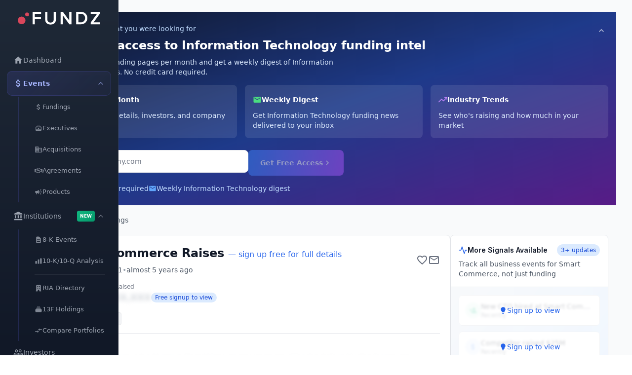

--- FILE ---
content_type: text/html; charset=utf-8
request_url: https://app.fundz.net/fundings/smart-commerce-funding-round-01d033
body_size: 8408
content:
<!DOCTYPE html><html lang="en"><head><style data-emotion-css=""></style><link rel="shortcut icon" href="/favicon.ico"/><script type="text/javascript" id="hs-script-loader" async="" defer="" src="//js.hs-scripts.com/14121.js"></script><script>
                !function(key) {
                  if (window.reb2b) return;
                  window.reb2b = {loaded: true};
                  var s = document.createElement("script");
                  s.async = true;
                  s.src = "https://ddwl4m2hdecbv.cloudfront.net/b/" + key + "/" + key + ".js.gz";
                  document.getElementsByTagName("script")[0].parentNode.insertBefore(s, document.getElementsByTagName("script")[0]);
                }("Q6J2RH2J9X6D");
              </script><meta charSet="utf-8"/><meta name="viewport" content="width=device-width"/><meta name="next-head-count" content="2"/><link rel="preload" href="/_next/static/css/adb2845f75811c4dac23.css" as="style"/><link rel="stylesheet" href="/_next/static/css/adb2845f75811c4dac23.css" data-n-g=""/><noscript data-n-css=""></noscript><script defer="" nomodule="" src="/_next/static/chunks/polyfills-6e054d56079d4b93ebe8.js"></script><script src="/_next/static/chunks/webpack-5063bc7c1bcdae1b5fe2.js" defer=""></script><script src="/_next/static/chunks/framework-e12e56e0b8a76d261551.js" defer=""></script><script src="/_next/static/chunks/main-22b1bb956f865053f3de.js" defer=""></script><script src="/_next/static/chunks/pages/_app-14bf84c05595fde3e410.js" defer=""></script><script src="/_next/static/chunks/5d416436-f04bbd6e443424371431.js" defer=""></script><script src="/_next/static/chunks/41155975-f4453512552955908f9d.js" defer=""></script><script src="/_next/static/chunks/b55cbb4c-4c30f3f76a182192fc1a.js" defer=""></script><script src="/_next/static/chunks/cb355538-63c8124c1fb738a9df8f.js" defer=""></script><script src="/_next/static/chunks/2e3a845b-3167d0c6a0f6440183dc.js" defer=""></script><script src="/_next/static/chunks/4577d2ec-a39a80f4b3b9ecfa32e7.js" defer=""></script><script src="/_next/static/chunks/ebc70433-cdc14838eede9cdb09b5.js" defer=""></script><script src="/_next/static/chunks/7636-b0b3d4f58e2b47b91fb5.js" defer=""></script><script src="/_next/static/chunks/9546-1a2d7f01e8d5ab644a8d.js" defer=""></script><script src="/_next/static/chunks/4356-0e08c5f3e3a0c2ac74ba.js" defer=""></script><script src="/_next/static/chunks/9852-21e37c29f5aa0f2bb841.js" defer=""></script><script src="/_next/static/chunks/3996-1fb6b740724380903038.js" defer=""></script><script src="/_next/static/chunks/2484-cd4f092b375e16697e6b.js" defer=""></script><script src="/_next/static/chunks/6887-237f9e368d9447d1e33e.js" defer=""></script><script src="/_next/static/chunks/3832-0efd6fd4e94375ceb9a1.js" defer=""></script><script src="/_next/static/chunks/7969-2b742c1d068e0a5ff8a2.js" defer=""></script><script src="/_next/static/chunks/9827-2fb698798c338a4cee94.js" defer=""></script><script src="/_next/static/chunks/3049-30417ed81fde9eb8899b.js" defer=""></script><script src="/_next/static/chunks/4586-77f4f29fbc01d988885d.js" defer=""></script><script src="/_next/static/chunks/4783-63ea43bfec4a74e43cc4.js" defer=""></script><script src="/_next/static/chunks/pages/fundings/%5Bid%5D-c765b7f173f830789b00.js" defer=""></script><script src="/_next/static/W81nIN51UX9A9tBPnGZ3t/_buildManifest.js" defer=""></script><script src="/_next/static/W81nIN51UX9A9tBPnGZ3t/_ssgManifest.js" defer=""></script></head><body><style data-emotion="css-global 10nteoc">*,::before,::after{box-sizing:border-box;border-width:0;border-style:solid;--tw-border-opacity:1;border-color:rgba(229, 231, 235, var(--tw-border-opacity));--tw-translate-x:0;--tw-translate-y:0;--tw-rotate:0;--tw-skew-x:0;--tw-skew-y:0;--tw-scale-x:1;--tw-scale-y:1;--tw-transform:translateX(var(--tw-translate-x)) translateY(var(--tw-translate-y)) rotate(var(--tw-rotate)) skewX(var(--tw-skew-x)) skewY(var(--tw-skew-y)) scaleX(var(--tw-scale-x)) scaleY(var(--tw-scale-y));--tw-ring-inset:var(--tw-empty,/*!*/ /*!*/);--tw-ring-offset-width:0px;--tw-ring-offset-color:#fff;--tw-ring-color:rgba(59, 130, 246, 0.5);--tw-ring-offset-shadow:0 0 #0000;--tw-ring-shadow:0 0 #0000;--tw-shadow:0 0 #0000;--tw-blur:var(--tw-empty,/*!*/ /*!*/);--tw-brightness:var(--tw-empty,/*!*/ /*!*/);--tw-contrast:var(--tw-empty,/*!*/ /*!*/);--tw-grayscale:var(--tw-empty,/*!*/ /*!*/);--tw-hue-rotate:var(--tw-empty,/*!*/ /*!*/);--tw-invert:var(--tw-empty,/*!*/ /*!*/);--tw-saturate:var(--tw-empty,/*!*/ /*!*/);--tw-sepia:var(--tw-empty,/*!*/ /*!*/);--tw-drop-shadow:var(--tw-empty,/*!*/ /*!*/);--tw-filter:var(--tw-blur) var(--tw-brightness) var(--tw-contrast) var(--tw-grayscale) var(--tw-hue-rotate) var(--tw-invert) var(--tw-saturate) var(--tw-sepia) var(--tw-drop-shadow);--tw-backdrop-blur:var(--tw-empty,/*!*/ /*!*/);--tw-backdrop-brightness:var(--tw-empty,/*!*/ /*!*/);--tw-backdrop-contrast:var(--tw-empty,/*!*/ /*!*/);--tw-backdrop-grayscale:var(--tw-empty,/*!*/ /*!*/);--tw-backdrop-hue-rotate:var(--tw-empty,/*!*/ /*!*/);--tw-backdrop-invert:var(--tw-empty,/*!*/ /*!*/);--tw-backdrop-opacity:var(--tw-empty,/*!*/ /*!*/);--tw-backdrop-saturate:var(--tw-empty,/*!*/ /*!*/);--tw-backdrop-sepia:var(--tw-empty,/*!*/ /*!*/);--tw-backdrop-filter:var(--tw-backdrop-blur) var(--tw-backdrop-brightness) var(--tw-backdrop-contrast) var(--tw-backdrop-grayscale) var(--tw-backdrop-hue-rotate) var(--tw-backdrop-invert) var(--tw-backdrop-opacity) var(--tw-backdrop-saturate) var(--tw-backdrop-sepia);}html{line-height:1.5;-webkit-text-size-adjust:100%;-moz-tab-size:4;tab-size:4;font-family:ui-sans-serif,system-ui,-apple-system,BlinkMacSystemFont,"Segoe UI",Roboto,"Helvetica Neue",Arial,"Noto Sans",sans-serif,"Apple Color Emoji","Segoe UI Emoji","Segoe UI Symbol","Noto Color Emoji";}body{margin:0;font-family:inherit;line-height:inherit;}hr{height:0;color:inherit;border-top-width:1px;}abbr[title]{-webkit-text-decoration:underline dotted;text-decoration:underline dotted;}b,strong{font-weight:bolder;}code,kbd,samp,pre{font-family:ui-monospace,SFMono-Regular,Consolas,'Liberation Mono',Menlo,monospace;font-size:1em;}small{font-size:80%;}sub,sup{font-size:75%;line-height:0;position:relative;vertical-align:baseline;}sub{bottom:-0.25em;}sup{top:-0.5em;}table{text-indent:0;border-color:inherit;border-collapse:collapse;}button,input,optgroup,select,textarea{font-family:inherit;font-size:100%;line-height:inherit;margin:0;padding:0;color:inherit;}button,select{text-transform:none;}button,[type='button'],[type='reset'],[type='submit']{-webkit-appearance:button;}::-moz-focus-inner{border-style:none;padding:0;}:-moz-focusring{outline:1px dotted ButtonText;}:-moz-ui-invalid{box-shadow:none;}legend{padding:0;}progress{vertical-align:baseline;}::-webkit-inner-spin-button,::-webkit-outer-spin-button{height:auto;}[type='search']{-webkit-appearance:textfield;outline-offset:-2px;}::-webkit-search-decoration{-webkit-appearance:none;}::-webkit-file-upload-button{-webkit-appearance:button;font:inherit;}summary{display:-webkit-box;display:-webkit-list-item;display:-ms-list-itembox;display:list-item;}blockquote,dl,dd,h1,h2,h3,h4,h5,h6,hr,figure,p,pre{margin:0;}button{background-color:transparent;background-image:none;}fieldset{margin:0;padding:0;}ol,ul{list-style:none;margin:0;padding:0;}img{border-style:solid;}textarea{resize:vertical;}input::-webkit-input-placeholder{color:#9ca3af;}input::-moz-placeholder{color:#9ca3af;}input:-ms-input-placeholder{color:#9ca3af;}textarea::-webkit-input-placeholder{color:#9ca3af;}textarea::-moz-placeholder{color:#9ca3af;}textarea:-ms-input-placeholder{color:#9ca3af;}input::placeholder,textarea::placeholder{color:#9ca3af;}button,[role="button"]{cursor:pointer;}h1,h2,h3,h4,h5,h6{font-size:inherit;font-weight:inherit;}a{color:inherit;-webkit-text-decoration:inherit;text-decoration:inherit;}pre,code,kbd,samp{font-family:ui-monospace,SFMono-Regular,Menlo,Monaco,Consolas,"Liberation Mono","Courier New",monospace;}img,svg,video,canvas,audio,iframe,embed,object{display:block;vertical-align:middle;}img,video{max-width:100%;height:auto;}[hidden]{display:none;}@-webkit-keyframes spin{to{-webkit-transform:rotate(360deg);-moz-transform:rotate(360deg);-ms-transform:rotate(360deg);transform:rotate(360deg);}}@keyframes spin{to{-webkit-transform:rotate(360deg);-moz-transform:rotate(360deg);-ms-transform:rotate(360deg);transform:rotate(360deg);}}@-webkit-keyframes ping{75%,100%{-webkit-transform:scale(2);-moz-transform:scale(2);-ms-transform:scale(2);transform:scale(2);opacity:0;}}@keyframes ping{75%,100%{-webkit-transform:scale(2);-moz-transform:scale(2);-ms-transform:scale(2);transform:scale(2);opacity:0;}}@-webkit-keyframes pulse{50%{opacity:.5;}}@keyframes pulse{50%{opacity:.5;}}@-webkit-keyframes bounce{0%,100%{-webkit-transform:translateY(-25%);-moz-transform:translateY(-25%);-ms-transform:translateY(-25%);transform:translateY(-25%);-webkit-animation-timing-function:cubic-bezier(0.8,0,1,1);animation-timing-function:cubic-bezier(0.8,0,1,1);}50%{-webkit-transform:none;-moz-transform:none;-ms-transform:none;transform:none;-webkit-animation-timing-function:cubic-bezier(0,0,0.2,1);animation-timing-function:cubic-bezier(0,0,0.2,1);}}@keyframes bounce{0%,100%{-webkit-transform:translateY(-25%);-moz-transform:translateY(-25%);-ms-transform:translateY(-25%);transform:translateY(-25%);-webkit-animation-timing-function:cubic-bezier(0.8,0,1,1);animation-timing-function:cubic-bezier(0.8,0,1,1);}50%{-webkit-transform:none;-moz-transform:none;-ms-transform:none;transform:none;-webkit-animation-timing-function:cubic-bezier(0,0,0.2,1);animation-timing-function:cubic-bezier(0,0,0.2,1);}}@-webkit-keyframes bar-horizontal{0%{-webkit-transform:scaleX(0);-moz-transform:scaleX(0);-ms-transform:scaleX(0);transform:scaleX(0);opacity:0;}100%{-webkit-transform:scaleX(1);-moz-transform:scaleX(1);-ms-transform:scaleX(1);transform:scaleX(1);opacity:1;}}@keyframes bar-horizontal{0%{-webkit-transform:scaleX(0);-moz-transform:scaleX(0);-ms-transform:scaleX(0);transform:scaleX(0);opacity:0;}100%{-webkit-transform:scaleX(1);-moz-transform:scaleX(1);-ms-transform:scaleX(1);transform:scaleX(1);opacity:1;}}@-webkit-keyframes fadeIn{0%{opacity:0;-webkit-transform:translateY(-5px);-moz-transform:translateY(-5px);-ms-transform:translateY(-5px);transform:translateY(-5px);}100%{opacity:1;-webkit-transform:translateY(0);-moz-transform:translateY(0);-ms-transform:translateY(0);transform:translateY(0);}}@keyframes fadeIn{0%{opacity:0;-webkit-transform:translateY(-5px);-moz-transform:translateY(-5px);-ms-transform:translateY(-5px);transform:translateY(-5px);}100%{opacity:1;-webkit-transform:translateY(0);-moz-transform:translateY(0);-ms-transform:translateY(0);transform:translateY(0);}}@-webkit-keyframes fadeInOnce{0%{opacity:0;-webkit-transform:scale(0.95);-moz-transform:scale(0.95);-ms-transform:scale(0.95);transform:scale(0.95);}60%{opacity:1;-webkit-transform:scale(1.05);-moz-transform:scale(1.05);-ms-transform:scale(1.05);transform:scale(1.05);}100%{opacity:1;-webkit-transform:scale(1);-moz-transform:scale(1);-ms-transform:scale(1);transform:scale(1);}}@keyframes fadeInOnce{0%{opacity:0;-webkit-transform:scale(0.95);-moz-transform:scale(0.95);-ms-transform:scale(0.95);transform:scale(0.95);}60%{opacity:1;-webkit-transform:scale(1.05);-moz-transform:scale(1.05);-ms-transform:scale(1.05);transform:scale(1.05);}100%{opacity:1;-webkit-transform:scale(1);-moz-transform:scale(1);-ms-transform:scale(1);transform:scale(1);}}@-webkit-keyframes slideIn{0%{opacity:0;-webkit-transform:translateY(20px);-moz-transform:translateY(20px);-ms-transform:translateY(20px);transform:translateY(20px);}100%{opacity:1;-webkit-transform:translateY(0);-moz-transform:translateY(0);-ms-transform:translateY(0);transform:translateY(0);}}@keyframes slideIn{0%{opacity:0;-webkit-transform:translateY(20px);-moz-transform:translateY(20px);-ms-transform:translateY(20px);transform:translateY(20px);}100%{opacity:1;-webkit-transform:translateY(0);-moz-transform:translateY(0);-ms-transform:translateY(0);transform:translateY(0);}}@-webkit-keyframes slideUp{0%{opacity:0;-webkit-transform:translateY(100%);-moz-transform:translateY(100%);-ms-transform:translateY(100%);transform:translateY(100%);}100%{opacity:1;-webkit-transform:translateY(0);-moz-transform:translateY(0);-ms-transform:translateY(0);transform:translateY(0);}}@keyframes slideUp{0%{opacity:0;-webkit-transform:translateY(100%);-moz-transform:translateY(100%);-ms-transform:translateY(100%);transform:translateY(100%);}100%{opacity:1;-webkit-transform:translateY(0);-moz-transform:translateY(0);-ms-transform:translateY(0);transform:translateY(0);}}</style><div id="__next"><style data-emotion="css wzberb">.css-wzberb{--tw-text-opacity:1;color:rgba(21, 39, 52, var(--tw-text-opacity));font-size:0.875rem;line-height:1.25rem;line-height:2;}</style><div class="css-wzberb"><style data-emotion="css 1eo4hq5">.css-1eo4hq5{display:-webkit-box;display:-webkit-flex;display:-ms-flexbox;display:flex;min-height:100vh;--tw-bg-opacity:1;background-color:rgba(249, 250, 251, var(--tw-bg-opacity));}</style><div class="css-1eo4hq5"><div style="height:100vh;background:linear-gradient(180deg, #1f2937 0%, #111827 100%);border-right:1px solid rgba(255, 255, 255, 0.08);display:flex;flex-direction:column;padding:16px 14px;position:fixed;left:0;top:0;z-index:46;overflow-y:auto;overflow-x:hidden;box-shadow:none;width:240px;transform:none"><div style="display:flex;align-items:center;justify-content:center;padding:8px 12px;margin-bottom:20px;cursor:pointer;border-radius:10px"><img src="https://fundz-pdf-reports.s3.us-east-1.amazonaws.com/assets/logo-white.svg" alt="Fundz" style="height:26px;width:auto"/></div><div style="height:1px;background:rgba(255, 255, 255, 0.08);margin:12px 8px"></div><button style="display:flex;align-items:center;gap:12px;width:100%;padding:10px 12px;border-radius:10px;background:transparent;color:#9ca3af;cursor:pointer;border:1px solid transparent;transition:all 0.15s ease;margin-bottom:2px;justify-content:flex-start;min-height:40px;position:relative"><svg stroke="currentColor" fill="currentColor" stroke-width="0" viewBox="0 0 24 24" style="flex-shrink:0" height="20" width="20" xmlns="http://www.w3.org/2000/svg"><path fill="none" d="M0 0h24v24H0z"></path><path d="M10 20v-6h4v6h5v-8h3L12 3 2 12h3v8z"></path></svg><span style="font-size:14px;font-weight:500;white-space:nowrap;overflow:hidden;text-overflow:ellipsis">Dashboard</span></button><div style="margin-bottom:2px"><button style="display:flex;align-items:center;gap:12px;width:100%;padding:10px 12px;border-radius:10px;background:linear-gradient(135deg, rgba(99, 102, 241, 0.15) 0%, rgba(99, 102, 241, 0.05) 100%);color:#a5b4fc;cursor:pointer;border:1px solid rgba(99, 102, 241, 0.2);transition:all 0.15s ease;justify-content:flex-start;min-height:40px"><svg stroke="currentColor" fill="currentColor" stroke-width="0" viewBox="0 0 24 24" style="flex-shrink:0" height="20" width="20" xmlns="http://www.w3.org/2000/svg"><path fill="none" d="M0 0h24v24H0z"></path><path d="M11.8 10.9c-2.27-.59-3-1.2-3-2.15 0-1.09 1.01-1.85 2.7-1.85 1.78 0 2.44.85 2.5 2.1h2.21c-.07-1.72-1.12-3.3-3.21-3.81V3h-3v2.16c-1.94.42-3.5 1.68-3.5 3.61 0 2.31 1.91 3.46 4.7 4.13 2.5.6 3 1.48 3 2.41 0 .69-.49 1.79-2.7 1.79-2.06 0-2.87-.92-2.98-2.1h-2.2c.12 2.19 1.76 3.42 3.68 3.83V21h3v-2.15c1.95-.37 3.5-1.5 3.5-3.55 0-2.84-2.43-3.81-4.7-4.4z"></path></svg><span style="font-size:14px;font-weight:600;white-space:nowrap;flex:1;text-align:left">Events</span><div><svg stroke="currentColor" fill="none" stroke-width="2" viewBox="0 0 24 24" stroke-linecap="round" stroke-linejoin="round" style="opacity:0.7" height="16" width="16" xmlns="http://www.w3.org/2000/svg"><polyline points="6 9 12 15 18 9"></polyline></svg></div></button><div style="overflow:hidden;height:auto;opacity:1"><div style="padding-left:20px;margin-top:2px;border-left:2px solid rgba(99, 102, 241, 0.2);margin-left:22px"><button style="display:flex;align-items:center;gap:10px;width:100%;padding:8px 12px;border-radius:8px;background:transparent;color:#9ca3af;cursor:pointer;border:none;transition:all 0.15s ease;margin-bottom:1px;justify-content:flex-start;min-height:34px"><svg stroke="currentColor" fill="currentColor" stroke-width="0" viewBox="0 0 24 24" style="flex-shrink:0;opacity:0.8" height="16" width="16" xmlns="http://www.w3.org/2000/svg"><path fill="none" d="M0 0h24v24H0z"></path><path d="M11.8 10.9c-2.27-.59-3-1.2-3-2.15 0-1.09 1.01-1.85 2.7-1.85 1.78 0 2.44.85 2.5 2.1h2.21c-.07-1.72-1.12-3.3-3.21-3.81V3h-3v2.16c-1.94.42-3.5 1.68-3.5 3.61 0 2.31 1.91 3.46 4.7 4.13 2.5.6 3 1.48 3 2.41 0 .69-.49 1.79-2.7 1.79-2.06 0-2.87-.92-2.98-2.1h-2.2c.12 2.19 1.76 3.42 3.68 3.83V21h3v-2.15c1.95-.37 3.5-1.5 3.5-3.55 0-2.84-2.43-3.81-4.7-4.4z"></path></svg><span style="font-size:13px;font-weight:400;white-space:nowrap">Fundings</span></button><button style="display:flex;align-items:center;gap:10px;width:100%;padding:8px 12px;border-radius:8px;background:transparent;color:#9ca3af;cursor:pointer;border:none;transition:all 0.15s ease;margin-bottom:1px;justify-content:flex-start;min-height:34px"><svg stroke="currentColor" fill="currentColor" stroke-width="0" version="1.2" baseProfile="tiny" viewBox="0 0 24 24" style="flex-shrink:0;opacity:0.8" height="16" width="16" xmlns="http://www.w3.org/2000/svg"><g><path d="M18 7c0-1.654-1.346-3-3-3h-6c-1.654 0-3 1.346-3 3-1.654 0-3 1.346-3 3v7c0 1.654 1.346 3 3 3h12c1.654 0 3-1.346 3-3v-7c0-1.654-1.346-3-3-3zm-9-1h6c.551 0 1 .449 1 1h-8c0-.551.449-1 1-1zm10 11c0 .551-.449 1-1 1h-12c-.551 0-1-.449-1-1v-1h14v1zm-14-2v-5c0-.551.449-1 1-1h12c.551 0 1 .449 1 1v5h-14zM13 12h-2c-.55 0-1 .45-1 1s.45 1 1 1h2c.55 0 1-.45 1-1s-.45-1-1-1z"></path></g></svg><span style="font-size:13px;font-weight:400;white-space:nowrap">Executives</span></button><button style="display:flex;align-items:center;gap:10px;width:100%;padding:8px 12px;border-radius:8px;background:transparent;color:#9ca3af;cursor:pointer;border:none;transition:all 0.15s ease;margin-bottom:1px;justify-content:flex-start;min-height:34px"><svg stroke="currentColor" fill="currentColor" stroke-width="0" viewBox="0 0 24 24" style="flex-shrink:0;opacity:0.8" height="16" width="16" xmlns="http://www.w3.org/2000/svg"><path fill="none" d="M0 0h24v24H0z"></path><path d="M12 7V3H2v18h20V7H12zM6 19H4v-2h2v2zm0-4H4v-2h2v2zm0-4H4V9h2v2zm0-4H4V5h2v2zm4 12H8v-2h2v2zm0-4H8v-2h2v2zm0-4H8V9h2v2zm0-4H8V5h2v2zm10 12h-8v-2h2v-2h-2v-2h2v-2h-2V9h8v10zm-2-8h-2v2h2v-2zm0 4h-2v2h2v-2z"></path></svg><span style="font-size:13px;font-weight:400;white-space:nowrap">Acquisitions</span></button><button style="display:flex;align-items:center;gap:10px;width:100%;padding:8px 12px;border-radius:8px;background:transparent;color:#9ca3af;cursor:pointer;border:none;transition:all 0.15s ease;margin-bottom:1px;justify-content:flex-start;min-height:34px"><svg stroke="currentColor" fill="currentColor" stroke-width="0" viewBox="0 0 640 512" style="flex-shrink:0;opacity:0.8" height="16" width="16" xmlns="http://www.w3.org/2000/svg"><path d="M272.2 64.6l-51.1 51.1c-15.3 4.2-29.5 11.9-41.5 22.5L153 161.9C142.8 171 129.5 176 115.8 176L96 176l0 128c20.4 .6 39.8 8.9 54.3 23.4l35.6 35.6 7 7c0 0 0 0 0 0L219.9 397c6.2 6.2 16.4 6.2 22.6 0c1.7-1.7 3-3.7 3.7-5.8c2.8-7.7 9.3-13.5 17.3-15.3s16.4 .6 22.2 6.5L296.5 393c11.6 11.6 30.4 11.6 41.9 0c5.4-5.4 8.3-12.3 8.6-19.4c.4-8.8 5.6-16.6 13.6-20.4s17.3-3 24.4 2.1c9.4 6.7 22.5 5.8 30.9-2.6c9.4-9.4 9.4-24.6 0-33.9L340.1 243l-35.8 33c-27.3 25.2-69.2 25.6-97 .9c-31.7-28.2-32.4-77.4-1.6-106.5l70.1-66.2C303.2 78.4 339.4 64 377.1 64c36.1 0 71 13.3 97.9 37.2L505.1 128l38.9 0 40 0 40 0c8.8 0 16 7.2 16 16l0 208c0 17.7-14.3 32-32 32l-32 0c-11.8 0-22.2-6.4-27.7-16l-84.9 0c-3.4 6.7-7.9 13.1-13.5 18.7c-17.1 17.1-40.8 23.8-63 20.1c-3.6 7.3-8.5 14.1-14.6 20.2c-27.3 27.3-70 30-100.4 8.1c-25.1 20.8-62.5 19.5-86-4.1L159 404l-7-7-35.6-35.6c-5.5-5.5-12.7-8.7-20.4-9.3C96 369.7 81.6 384 64 384l-32 0c-17.7 0-32-14.3-32-32L0 144c0-8.8 7.2-16 16-16l40 0 40 0 19.8 0c2 0 3.9-.7 5.3-2l26.5-23.6C175.5 77.7 211.4 64 248.7 64L259 64c4.4 0 8.9 .2 13.2 .6zM544 320l0-144-48 0c-5.9 0-11.6-2.2-15.9-6.1l-36.9-32.8c-18.2-16.2-41.7-25.1-66.1-25.1c-25.4 0-49.8 9.7-68.3 27.1l-70.1 66.2c-10.3 9.8-10.1 26.3 .5 35.7c9.3 8.3 23.4 8.1 32.5-.3l71.9-66.4c9.7-9 24.9-8.4 33.9 1.4s8.4 24.9-1.4 33.9l-.8 .8 74.4 74.4c10 10 16.5 22.3 19.4 35.1l74.8 0zM64 336a16 16 0 1 0 -32 0 16 16 0 1 0 32 0zm528 16a16 16 0 1 0 0-32 16 16 0 1 0 0 32z"></path></svg><span style="font-size:13px;font-weight:400;white-space:nowrap">Agreements</span></button><button style="display:flex;align-items:center;gap:10px;width:100%;padding:8px 12px;border-radius:8px;background:transparent;color:#9ca3af;cursor:pointer;border:none;transition:all 0.15s ease;margin-bottom:1px;justify-content:flex-start;min-height:34px"><svg stroke="currentColor" fill="currentColor" stroke-width="0" viewBox="0 0 24 24" style="flex-shrink:0;opacity:0.8" height="16" width="16" xmlns="http://www.w3.org/2000/svg"><path fill="none" d="M0 0h24v24H0z"></path><path d="M18 11v2h4v-2h-4zm-2 6.61c.96.71 2.21 1.65 3.2 2.39.4-.53.8-1.07 1.2-1.6-.99-.74-2.24-1.68-3.2-2.4-.4.54-.8 1.08-1.2 1.61zM20.4 5.6c-.4-.53-.8-1.07-1.2-1.6-.99.74-2.24 1.68-3.2 2.4.4.53.8 1.07 1.2 1.6.96-.72 2.21-1.65 3.2-2.4zM4 9c-1.1 0-2 .9-2 2v2c0 1.1.9 2 2 2h1v4h2v-4h1l5 3V6L8 9H4zm11.5 3c0-1.33-.58-2.53-1.5-3.35v6.69c.92-.81 1.5-2.01 1.5-3.34z"></path></svg><span style="font-size:13px;font-weight:400;white-space:nowrap">Products</span></button></div></div></div><div style="margin-bottom:2px"><button style="display:flex;align-items:center;gap:12px;width:100%;padding:10px 12px;border-radius:10px;background:transparent;color:#9ca3af;cursor:pointer;border:1px solid transparent;transition:all 0.15s ease;justify-content:flex-start;min-height:40px"><svg stroke="currentColor" fill="currentColor" stroke-width="0" viewBox="0 0 24 24" style="flex-shrink:0" height="20" width="20" xmlns="http://www.w3.org/2000/svg"><path fill="none" d="M0 0h24v24H0z"></path><path d="M4 10h3v7H4zM10.5 10h3v7h-3zM2 19h20v3H2zM17 10h3v7h-3zM12 1 2 6v2h20V6z"></path></svg><span style="font-size:14px;font-weight:500;white-space:nowrap;flex:1;text-align:left">Institutions</span><span style="padding:2px 6px;background:linear-gradient(135deg, #10b981 0%, #059669 100%);color:#fff;font-size:9px;font-weight:700;border-radius:4px;text-transform:uppercase;margin-right:4px">New</span><div><svg stroke="currentColor" fill="none" stroke-width="2" viewBox="0 0 24 24" stroke-linecap="round" stroke-linejoin="round" style="opacity:0.7" height="16" width="16" xmlns="http://www.w3.org/2000/svg"><polyline points="6 9 12 15 18 9"></polyline></svg></div></button><div style="overflow:hidden;height:auto;opacity:1"><div style="padding-left:20px;margin-top:2px;border-left:2px solid rgba(99, 102, 241, 0.2);margin-left:22px"><button style="display:flex;align-items:center;gap:10px;width:100%;padding:8px 12px;border-radius:8px;background:transparent;color:#9ca3af;cursor:pointer;border:none;transition:all 0.15s ease;margin-bottom:1px;justify-content:flex-start;min-height:34px"><svg stroke="currentColor" fill="currentColor" stroke-width="0" viewBox="0 0 20 20" aria-hidden="true" style="flex-shrink:0;opacity:0.8" height="16" width="16" xmlns="http://www.w3.org/2000/svg"><path fill-rule="evenodd" d="M4 4a2 2 0 012-2h4.586A2 2 0 0112 2.586L15.414 6A2 2 0 0116 7.414V16a2 2 0 01-2 2H6a2 2 0 01-2-2V4zm2 6a1 1 0 011-1h6a1 1 0 110 2H7a1 1 0 01-1-1zm1 3a1 1 0 100 2h6a1 1 0 100-2H7z" clip-rule="evenodd"></path></svg><span style="font-size:13px;font-weight:400;white-space:nowrap">8-K Events</span></button><button style="display:flex;align-items:center;gap:10px;width:100%;padding:8px 12px;border-radius:8px;background:transparent;color:#9ca3af;cursor:pointer;border:none;transition:all 0.15s ease;margin-bottom:1px;justify-content:flex-start;min-height:34px"><svg stroke="currentColor" fill="currentColor" stroke-width="0" viewBox="0 0 20 20" aria-hidden="true" style="flex-shrink:0;opacity:0.8" height="16" width="16" xmlns="http://www.w3.org/2000/svg"><path d="M2 11a1 1 0 011-1h2a1 1 0 011 1v5a1 1 0 01-1 1H3a1 1 0 01-1-1v-5zM8 7a1 1 0 011-1h2a1 1 0 011 1v9a1 1 0 01-1 1H9a1 1 0 01-1-1V7zM14 4a1 1 0 011-1h2a1 1 0 011 1v12a1 1 0 01-1 1h-2a1 1 0 01-1-1V4z"></path></svg><span style="font-size:13px;font-weight:400;white-space:nowrap">10-K/10-Q Analysis</span></button><div style="height:1px;background:rgba(255, 255, 255, 0.08);margin:6px 12px"></div><button style="display:flex;align-items:center;gap:10px;width:100%;padding:8px 12px;border-radius:8px;background:transparent;color:#9ca3af;cursor:pointer;border:none;transition:all 0.15s ease;margin-bottom:1px;justify-content:flex-start;min-height:34px"><svg stroke="currentColor" fill="currentColor" stroke-width="0" viewBox="0 0 20 20" aria-hidden="true" style="flex-shrink:0;opacity:0.8" height="16" width="16" xmlns="http://www.w3.org/2000/svg"><path fill-rule="evenodd" d="M4 4a2 2 0 012-2h8a2 2 0 012 2v12a1 1 0 110 2h-3a1 1 0 01-1-1v-2a1 1 0 00-1-1H9a1 1 0 00-1 1v2a1 1 0 01-1 1H4a1 1 0 110-2V4zm3 1h2v2H7V5zm2 4H7v2h2V9zm2-4h2v2h-2V5zm2 4h-2v2h2V9z" clip-rule="evenodd"></path></svg><span style="font-size:13px;font-weight:400;white-space:nowrap">RIA Directory</span></button><button style="display:flex;align-items:center;gap:10px;width:100%;padding:8px 12px;border-radius:8px;background:transparent;color:#9ca3af;cursor:pointer;border:none;transition:all 0.15s ease;margin-bottom:1px;justify-content:flex-start;min-height:34px"><svg stroke="currentColor" fill="currentColor" stroke-width="0" viewBox="0 0 20 20" aria-hidden="true" style="flex-shrink:0;opacity:0.8" height="16" width="16" xmlns="http://www.w3.org/2000/svg"><path d="M7 3a1 1 0 000 2h6a1 1 0 100-2H7zM4 7a1 1 0 011-1h10a1 1 0 110 2H5a1 1 0 01-1-1zM2 11a2 2 0 012-2h12a2 2 0 012 2v4a2 2 0 01-2 2H4a2 2 0 01-2-2v-4z"></path></svg><span style="font-size:13px;font-weight:400;white-space:nowrap">13F Holdings</span></button><button style="display:flex;align-items:center;gap:10px;width:100%;padding:8px 12px;border-radius:8px;background:transparent;color:#9ca3af;cursor:pointer;border:none;transition:all 0.15s ease;margin-bottom:1px;justify-content:flex-start;min-height:34px"><svg stroke="currentColor" fill="currentColor" stroke-width="0" viewBox="0 0 24 24" style="flex-shrink:0;opacity:0.8" height="16" width="16" xmlns="http://www.w3.org/2000/svg"><path fill="none" d="M0 0h24v24H0z"></path><path d="M9.01 14H2v2h7.01v3L13 15l-3.99-4v3zm5.98-1v-3H22V8h-7.01V5L11 9l3.99 4z"></path></svg><span style="font-size:13px;font-weight:400;white-space:nowrap">Compare Portfolios</span></button></div></div></div><button style="display:flex;align-items:center;gap:12px;width:100%;padding:10px 12px;border-radius:10px;background:transparent;color:#9ca3af;cursor:pointer;border:1px solid transparent;transition:all 0.15s ease;margin-bottom:2px;justify-content:flex-start;min-height:40px;position:relative"><svg stroke="currentColor" fill="currentColor" stroke-width="0" viewBox="0 0 24 24" style="flex-shrink:0" height="20" width="20" xmlns="http://www.w3.org/2000/svg"><path fill="none" d="M0 0h24v24H0z"></path><path d="M16.5 13c-1.2 0-3.07.34-4.5 1-1.43-.67-3.3-1-4.5-1C5.33 13 1 14.08 1 16.25V19h22v-2.75c0-2.17-4.33-3.25-6.5-3.25zm-4 4.5h-10v-1.25c0-.54 2.56-1.75 5-1.75s5 1.21 5 1.75v1.25zm9 0H14v-1.25c0-.46-.2-.86-.52-1.22.88-.3 1.96-.53 3.02-.53 2.44 0 5 1.21 5 1.75v1.25zM7.5 12c1.93 0 3.5-1.57 3.5-3.5S9.43 5 7.5 5 4 6.57 4 8.5 5.57 12 7.5 12zm0-5.5c1.1 0 2 .9 2 2s-.9 2-2 2-2-.9-2-2 .9-2 2-2zm9 5.5c1.93 0 3.5-1.57 3.5-3.5S18.43 5 16.5 5 13 6.57 13 8.5s1.57 3.5 3.5 3.5zm0-5.5c1.1 0 2 .9 2 2s-.9 2-2 2-2-.9-2-2 .9-2 2-2z"></path></svg><span style="font-size:14px;font-weight:500;white-space:nowrap;overflow:hidden;text-overflow:ellipsis">Investors</span></button><div style="height:1px;background:rgba(255, 255, 255, 0.08);margin:12px 8px"></div><div style="padding:8px 12px 6px;font-size:10px;font-weight:600;text-transform:uppercase;letter-spacing:0.05em;color:rgba(156, 163, 175, 0.6)">My Companies</div><button style="display:flex;align-items:center;gap:12px;width:100%;padding:10px 12px;border-radius:10px;background:transparent;color:#9ca3af;cursor:pointer;border:1px solid transparent;transition:all 0.15s ease;margin-bottom:2px;justify-content:flex-start;min-height:40px;position:relative"><svg stroke="currentColor" fill="currentColor" stroke-width="0" viewBox="0 0 24 24" style="flex-shrink:0" height="20" width="20" xmlns="http://www.w3.org/2000/svg"><path fill="none" d="M0 0h24v24H0z"></path><path d="M12 4.5C7 4.5 2.73 7.61 1 12c1.73 4.39 6 7.5 11 7.5s9.27-3.11 11-7.5c-1.73-4.39-6-7.5-11-7.5zM12 17c-2.76 0-5-2.24-5-5s2.24-5 5-5 5 2.24 5 5-2.24 5-5 5zm0-8c-1.66 0-3 1.34-3 3s1.34 3 3 3 3-1.34 3-3-1.34-3-3-3z"></path></svg><span style="font-size:14px;font-weight:500;white-space:nowrap;overflow:hidden;text-overflow:ellipsis">Watchlist</span></button><button style="display:flex;align-items:center;gap:12px;width:100%;padding:10px 12px;border-radius:10px;background:transparent;color:#9ca3af;cursor:pointer;border:1px solid transparent;transition:all 0.15s ease;margin-bottom:2px;justify-content:flex-start;min-height:40px;position:relative"><svg stroke="currentColor" fill="none" stroke-width="2" viewBox="0 0 24 24" stroke-linecap="round" stroke-linejoin="round" style="flex-shrink:0" height="20" width="20" xmlns="http://www.w3.org/2000/svg"><path d="M19 21l-7-5-7 5V5a2 2 0 0 1 2-2h10a2 2 0 0 1 2 2z"></path></svg><span style="font-size:14px;font-weight:500;white-space:nowrap;overflow:hidden;text-overflow:ellipsis">Saved Events</span></button><div style="height:1px;background:rgba(255, 255, 255, 0.08);margin:12px 8px"></div><div style="padding:8px 12px 6px;font-size:10px;font-weight:600;text-transform:uppercase;letter-spacing:0.05em;color:rgba(156, 163, 175, 0.6)">Tools</div><button style="display:flex;align-items:center;gap:12px;width:100%;padding:10px 12px;border-radius:10px;background:transparent;color:#9ca3af;cursor:pointer;border:1px solid transparent;transition:all 0.15s ease;margin-bottom:2px;justify-content:flex-start;min-height:40px;position:relative"><svg stroke="currentColor" fill="currentColor" stroke-width="0" viewBox="0 0 24 24" style="flex-shrink:0" height="20" width="20" xmlns="http://www.w3.org/2000/svg"><path fill="none" d="M0 0h24v24H0z"></path><path d="M13 8.57a1.43 1.43 0 1 0 0 2.86 1.43 1.43 0 0 0 0-2.86z"></path><path d="M13 3C9.25 3 6.2 5.94 6.02 9.64L4.1 12.2a.5.5 0 0 0 .4.8H6v3c0 1.1.9 2 2 2h1v3h7v-4.68A6.999 6.999 0 0 0 13 3zm3 7c0 .13-.01.26-.02.39l.83.66c.08.06.1.16.05.25l-.8 1.39c-.05.09-.16.12-.24.09l-.99-.4c-.21.16-.43.29-.67.39L14 13.83c-.01.1-.1.17-.2.17h-1.6c-.1 0-.18-.07-.2-.17l-.15-1.06c-.25-.1-.47-.23-.68-.39l-.99.4c-.09.03-.2 0-.25-.09l-.8-1.39a.19.19 0 0 1 .05-.25l.84-.66c-.01-.13-.02-.26-.02-.39s.02-.27.04-.39l-.85-.66c-.08-.06-.1-.16-.05-.26l.8-1.38c.05-.09.15-.12.24-.09l1 .4c.2-.15.43-.29.67-.39L12 6.17c.02-.1.1-.17.2-.17h1.6c.1 0 .18.07.2.17l.15 1.06c.24.1.46.23.67.39l1-.4c.09-.03.2 0 .24.09l.8 1.38a.2.2 0 0 1-.05.26l-.85.66c.03.12.04.25.04.39z"></path></svg><span style="font-size:14px;font-weight:500;white-space:nowrap;overflow:hidden;text-overflow:ellipsis">FundzGPT™</span></button><button style="display:flex;align-items:center;gap:12px;width:100%;padding:10px 12px;border-radius:10px;background:transparent;color:#9ca3af;cursor:pointer;border:1px solid transparent;transition:all 0.15s ease;margin-bottom:2px;justify-content:flex-start;min-height:40px;position:relative"><svg stroke="currentColor" fill="none" stroke-width="2" viewBox="0 0 24 24" stroke-linecap="round" stroke-linejoin="round" style="flex-shrink:0" height="20" width="20" xmlns="http://www.w3.org/2000/svg"><polygon points="13 2 3 14 12 14 11 22 21 10 12 10 13 2"></polygon></svg><span style="font-size:14px;font-weight:500;white-space:nowrap;overflow:hidden;text-overflow:ellipsis">AutoPilot</span></button><button style="display:flex;align-items:center;gap:12px;width:100%;padding:10px 12px;border-radius:10px;background:transparent;color:#9ca3af;cursor:pointer;border:1px solid transparent;transition:all 0.15s ease;margin-bottom:2px;justify-content:flex-start;min-height:40px;position:relative"><svg stroke="currentColor" fill="none" stroke-width="2" viewBox="0 0 24 24" stroke-linecap="round" stroke-linejoin="round" style="flex-shrink:0" height="20" width="20" xmlns="http://www.w3.org/2000/svg"><line x1="18" y1="20" x2="18" y2="10"></line><line x1="12" y1="20" x2="12" y2="4"></line><line x1="6" y1="20" x2="6" y2="14"></line></svg><span style="font-size:14px;font-weight:500;white-space:nowrap;overflow:hidden;text-overflow:ellipsis">Trends</span></button><button style="display:flex;align-items:center;gap:12px;width:100%;padding:10px 12px;border-radius:10px;background:transparent;color:#9ca3af;cursor:pointer;border:1px solid transparent;transition:all 0.15s ease;margin-bottom:2px;justify-content:flex-start;min-height:40px;position:relative"><svg stroke="currentColor" fill="none" stroke-width="2" viewBox="0 0 24 24" stroke-linecap="round" stroke-linejoin="round" style="flex-shrink:0" height="20" width="20" xmlns="http://www.w3.org/2000/svg"><path d="M21 15v4a2 2 0 0 1-2 2H5a2 2 0 0 1-2-2v-4"></path><polyline points="7 10 12 15 17 10"></polyline><line x1="12" y1="15" x2="12" y2="3"></line></svg><span style="font-size:14px;font-weight:500;white-space:nowrap;overflow:hidden;text-overflow:ellipsis">Exports</span></button><div style="flex:1;min-height:24px"></div><div style="height:1px;background:rgba(255, 255, 255, 0.08);margin:12px 8px"></div><button style="display:flex;align-items:center;gap:12px;width:100%;padding:10px 12px;border-radius:10px;background:transparent;color:#9ca3af;cursor:pointer;border:1px solid transparent;transition:all 0.15s ease;margin-bottom:2px;justify-content:flex-start;min-height:40px;position:relative"><svg stroke="currentColor" fill="none" stroke-width="2" viewBox="0 0 24 24" stroke-linecap="round" stroke-linejoin="round" style="flex-shrink:0" height="20" width="20" xmlns="http://www.w3.org/2000/svg"><circle cx="12" cy="12" r="10"></circle><path d="M9.09 9a3 3 0 0 1 5.83 1c0 2-3 3-3 3"></path><line x1="12" y1="17" x2="12.01" y2="17"></line></svg><span style="font-size:14px;font-weight:500;white-space:nowrap;overflow:hidden;text-overflow:ellipsis">Knowledge</span></button><button style="display:flex;align-items:center;gap:12px;width:100%;padding:10px 12px;border-radius:10px;background:transparent;color:#9ca3af;cursor:pointer;border:1px solid transparent;transition:all 0.15s ease;margin-bottom:2px;justify-content:flex-start;min-height:40px;position:relative"><svg stroke="currentColor" fill="currentColor" stroke-width="0" viewBox="0 0 24 24" style="flex-shrink:0" height="20" width="20" xmlns="http://www.w3.org/2000/svg"><path fill="none" d="M0 0h24v24H0z"></path><path d="M12 5.9a2.1 2.1 0 1 1 0 4.2 2.1 2.1 0 0 1 0-4.2m0 9c2.97 0 6.1 1.46 6.1 2.1v1.1H5.9V17c0-.64 3.13-2.1 6.1-2.1M12 4C9.79 4 8 5.79 8 8s1.79 4 4 4 4-1.79 4-4-1.79-4-4-4zm0 9c-2.67 0-8 1.34-8 4v3h16v-3c0-2.66-5.33-4-8-4z"></path></svg><span style="font-size:14px;font-weight:500;white-space:nowrap;overflow:hidden;text-overflow:ellipsis">Login / Sign up</span></button></div><style data-emotion="css 1wivrec">.css-1wivrec{-webkit-flex:1 1 0%;-ms-flex:1 1 0%;flex:1 1 0%;display:-webkit-box;display:-webkit-flex;display:-ms-flexbox;display:flex;-webkit-flex-direction:column;-ms-flex-direction:column;flex-direction:column;min-height:100vh;transition-property:all;transition-timing-function:cubic-bezier(0.4, 0, 0.2, 1);transition-duration:200ms;margin-left:0px;}@media (min-width: 1024px){.css-1wivrec{margin-left:72px;}}</style><div style="margin-left:72px" class="css-1wivrec"><style data-emotion="css 1piirby">.css-1piirby{-webkit-flex:1 1 0%;-ms-flex:1 1 0%;flex:1 1 0%;width:100%;overflow-y:auto;overflow-x:hidden;padding-left:1rem;padding-right:1rem;padding-top:1.5rem;padding-bottom:1.5rem;position:relative;scrollbar-width:thin;scrollbar-color:#d1d5db #f3f4f6;}@media (min-width: 640px){.css-1piirby{padding-left:1.5rem;padding-right:1.5rem;}}@media (min-width: 1024px){.css-1piirby{padding-left:2rem;padding-right:2rem;}}.css-1piirby::-webkit-scrollbar{width:8px;height:8px;}.css-1piirby::-webkit-scrollbar-track{background:#f3f4f6;border-radius:4px;}.css-1piirby::-webkit-scrollbar-thumb{background:#d1d5db;border-radius:4px;}.css-1piirby::-webkit-scrollbar-thumb:hover{background:#9ca3af;}</style><main id="main" class="css-1piirby"><style data-emotion="css m5trbr">.css-m5trbr{max-width:80rem;margin-left:auto;margin-right:auto;}</style><div class="css-m5trbr"><style data-emotion="css xblayd">.css-xblayd{max-width:72rem;margin-left:auto;margin-right:auto;padding-left:1rem;padding-right:1rem;padding-top:2rem;padding-bottom:2rem;}</style><div class="css-xblayd"><style data-emotion="css 1pzb4em">.css-1pzb4em{-webkit-animation:pulse 2s cubic-bezier(0.4, 0, 0.6, 1) infinite;animation:pulse 2s cubic-bezier(0.4, 0, 0.6, 1) infinite;}</style><div class="css-1pzb4em"><style data-emotion="css 19y5mde">.css-19y5mde{display:-webkit-box;display:-webkit-flex;display:-ms-flexbox;display:flex;-webkit-align-items:center;-webkit-box-align:center;-ms-flex-align:center;align-items:center;margin-bottom:1.5rem;}</style><div class="css-19y5mde"><style data-emotion="css vgpg0m">.css-vgpg0m{--tw-bg-opacity:1;background-color:rgba(229, 231, 235, var(--tw-bg-opacity));height:2rem;width:2rem;border-radius:0.25rem;margin-right:1rem;}</style><div class="css-vgpg0m"></div><style data-emotion="css 1cht0yx">.css-1cht0yx{--tw-bg-opacity:1;background-color:rgba(229, 231, 235, var(--tw-bg-opacity));height:2rem;width:16rem;border-radius:0.25rem;}</style><div class="css-1cht0yx"></div></div><style data-emotion="css 14nx2qu">.css-14nx2qu{--tw-bg-opacity:1;background-color:rgba(229, 231, 235, var(--tw-bg-opacity));height:1rem;width:100%;border-radius:0.25rem;margin-bottom:0.5rem;}</style><div class="css-14nx2qu"></div><style data-emotion="css h6az7b">.css-h6az7b{--tw-bg-opacity:1;background-color:rgba(229, 231, 235, var(--tw-bg-opacity));height:1rem;width:75%;border-radius:0.25rem;margin-bottom:1.5rem;}</style><div class="css-h6az7b"></div><style data-emotion="css p3v4e1">.css-p3v4e1{display:grid;grid-template-columns:repeat(1, minmax(0, 1fr));gap:1rem;}@media (min-width: 768px){.css-p3v4e1{grid-template-columns:repeat(3, minmax(0, 1fr));}}</style><div class="css-p3v4e1"><style data-emotion="css 1b9vimt">.css-1b9vimt{--tw-bg-opacity:1;background-color:rgba(229, 231, 235, var(--tw-bg-opacity));height:8rem;border-radius:0.25rem;}</style><div class="css-1b9vimt"></div><div class="css-1b9vimt"></div><div class="css-1b9vimt"></div></div></div></div></div></main><style data-emotion="css 1iprafy">.css-1iprafy{position:fixed;bottom:0px;right:0px;padding:1rem;z-index:50;pointer-events:none;max-width:24rem;width:100%;}.css-1iprafy >:not([hidden])~:not([hidden]){--tw-space-y-reverse:0;margin-top:calc(1rem * calc(1 - var(--tw-space-y-reverse)));margin-bottom:calc(1rem * var(--tw-space-y-reverse));}.css-1iprafy>*{pointer-events:auto;}</style><div id="toast-container" class="css-1iprafy"></div></div></div></div></div><script id="__NEXT_DATA__" type="application/json">{"props":{"pageProps":{"dehydratedState":{"mutations":[],"queries":[]},"meta":{"title":"Not Found","description":"Unable to load this funding record."}},"__N_SSP":true},"page":"/fundings/[id]","query":{"id":"smart-commerce-funding-round-01d033"},"buildId":"W81nIN51UX9A9tBPnGZ3t","runtimeConfig":{},"isFallback":false,"gssp":true}</script></body></html>

--- FILE ---
content_type: image/svg+xml
request_url: https://fundz-pdf-reports.s3.us-east-1.amazonaws.com/assets/logo-white.svg
body_size: 1225
content:
<svg xmlns="http://www.w3.org/2000/svg" width="129" height="20" viewBox="0 0 129 20">
    <g fill="none" fill-rule="evenodd">
        <g fill-rule="nonzero">
            <g>
                <g>
                    <path fill="#FFF" d="M26.57 19.404h-3.403V0H36.46v2.996h-9.89V8.03h9.687v2.996H26.57v8.378zm24.626.349c-5.644 0-8.407-3.23-8.407-8V0h3.432v11.636c0 3.084 1.717 5.091 4.975 5.091 3.229 0 4.945-2.007 4.945-5.09V0h3.433v11.724c0 4.829-2.764 8.029-8.378 8.029zm32.596-.349h-3.287L70.381 5.556v13.848h-3.403V0h3.49l9.92 13.47V0h3.404v19.404zM98.41 0c6.051 0 10.153 4.015 10.153 9.716 0 5.702-4.102 9.688-10.153 9.688h-7.214V0h7.214zm0 2.996H94.6v13.411h3.81c4.219 0 6.662-3.025 6.662-6.69 0-3.753-2.327-6.72-6.662-6.72v-.001zm30.037 16.408H113.9V16.64l9.92-13.644h-9.92V0h14.342v2.764l-9.92 13.643h10.124l.001 2.997z" transform="translate(-36 -36) translate(0 -1) translate(36 37)"/>
                    <g fill="#D9465B" transform="translate(-36 -36) translate(0 -1) translate(36 37) translate(0 1.046)">
                        <circle cx="6" cy="12.294" r="6"/>
                        <circle cx="14.588" cy="3" r="3"/>
                    </g>
                </g>
            </g>
        </g>
    </g>
</svg>


--- FILE ---
content_type: application/javascript
request_url: https://app.fundz.net/_next/static/W81nIN51UX9A9tBPnGZ3t/_buildManifest.js
body_size: 6725
content:
self.__BUILD_MANIFEST=function(s,a,e,c,t,n,i,d,o,u,f,g,k,r,b,h,p,l,j,w,m,v,y,x,_,z,q,C,D,F,A,E,I,M,T,B,P,H,L,N,S,U,G,J,K,O,Q,R,V,W,X,Y,Z,$,ss,as,es,cs,ts){return{__rewrites:{beforeFiles:[],afterFiles:[{source:"/nls/:path*",destination:"/api/:path*"}],fallback:[]},"/":[n,Q,R,"static/chunks/pages/index-4741494e226bba1532d7.js"],"/AcquisitionsCard":["static/chunks/pages/AcquisitionsCard-c7e43667b52f5bdc6513.js"],"/ContractsCard":["static/chunks/pages/ContractsCard-8c9da8801c404b92efaf.js"],"/Dashboard112525":[a,e,c,o,p,s,f,g,P,H,N,S,V,"static/chunks/pages/Dashboard112525-dba3d09db364e4a75d8e.js"],"/Dashboard1127":[a,e,c,o,p,s,f,g,P,H,N,S,V,"static/chunks/pages/Dashboard1127-a1d700457a8c1e53b9b2.js"],"/EmailTemplate":[o,"static/chunks/pages/EmailTemplate-e658aabcec0b279808dc.js"],"/FundingsCard":["static/chunks/pages/FundingsCard-dddffeee9eadef31e56f.js"],"/HiringsCard":["static/chunks/pages/HiringsCard-16c6a3cce081b780ac7d.js"],"/PlansModal":[s,"static/chunks/pages/PlansModal-1088ad243b6b46a8460a.js"],"/_error":["static/chunks/pages/_error-68870e66280d8ff31fb1.js"],"/account":[a,e,c,o,k,p,L,"static/chunks/e4f01293-5d3987330f9b42cd2ddc.js","static/chunks/81b45372-721b800a7ae00db21276.js","static/chunks/ebaf4c27-5382581661b1fa6c49af.js",s,l,j,"static/chunks/1326-3cd28109bce1aca5aa08.js",t,u,y,"static/chunks/pages/account-047ac88249676d30806c.js"],"/account/access_key":[s,"static/chunks/pages/account/access_key-d77cec05865694b18e77.js"],"/account/apikey":[s,"static/chunks/4041-e803ebd6319c986de062.js","static/chunks/pages/account/apikey-0e42a3c2a26c22a5cbb7.js"],"/account/chrome-extension":[a,s,W,"static/chunks/pages/account/chrome-extension-4fb1b957459efe758574.js"],"/account/company":[a,s,_,"static/chunks/4979-939dfbd6eb0a45cfbdfc.js","static/chunks/pages/account/company-40a12998b1f661c80e03.js"],"/account/connectors":[o,"static/chunks/7718-2f767cb07cc5335bfd51.js","static/chunks/pages/account/connectors-6c45252e98363cee81e8.js"],"/account/email-notifications":[a,s,"static/chunks/7735-95aa9259fce7412227cb.js","static/chunks/pages/account/email-notifications-d81c24b0f63e921db86f.js"],"/account/indexold":[a,e,c,s,X,t,W,Y,"static/chunks/pages/account/indexold-7976b52ca76898f85bec.js"],"/account/name":[_,"static/chunks/pages/account/name-b2ebdeda6b9b0277c226.js"],"/account/password":[o,_,"static/chunks/pages/account/password-c2589e4c176fc8a351fb.js"],"/account/payment-history":[r,f,u,Z,"static/chunks/6048-af53b99aa7aac83436ea.js","static/chunks/pages/account/payment-history-07326830d667fd1e021d.js"],"/account/payment-method":[G,J,"static/chunks/pages/account/payment-method-a85dde4a750c9b8803ba.js"],"/account/rewards":["static/chunks/pages/account/rewards-e526d044436730b5c165.js"],"/account/subscription":[G,s,f,J,"static/chunks/6397-9c36b939294b71b5cf3e.js","static/chunks/pages/account/subscription-837b350619b9e194f5a0.js"],"/account/team-management":[f,_,"static/chunks/9860-d4dde93d3b31f414643d.js",u,"static/chunks/2557-a256def176f727d5ebeb.js","static/chunks/pages/account/team-management-5c85da6b4c44d8e65731.js"],"/acquisitions":[a,e,c,o,r,k,b,p,s,f,g,m,l,j,v,x,z,C,I,t,u,h,y,q,D,M,"static/chunks/pages/acquisitions-68b2b3f26244e4fc4857.js"],"/acquisitions/acqold":[a,e,c,o,r,k,b,p,s,f,g,m,l,j,v,x,z,C,I,t,u,h,y,q,D,M,U,"static/chunks/pages/acquisitions/acqold-501daa796800123a9854.js"],"/acquisitions/[id]":[a,e,c,o,r,k,b,s,f,g,w,v,F,A,t,u,h,E,T,B,"static/chunks/pages/acquisitions/[id]-72377a57ae8e3ee76b91.js"],"/affiliates":["static/chunks/pages/affiliates-fe4ddb7429ad2a41907f.js"],"/agreements":[a,e,c,o,r,k,b,p,s,f,g,m,l,j,w,v,x,z,C,I,t,u,h,q,D,M,"static/chunks/pages/agreements-b997338ca2777345aae6.js"],"/agreements/[id]":[a,e,c,o,r,k,b,s,f,g,w,v,F,A,t,u,h,E,T,B,"static/chunks/pages/agreements/[id]-caa19449688586d58d09.js"],"/analyst":[a,e,c,o,p,L,K,s,f,g,l,j,P,$,t,u,y,H,N,S,O,ss,as,"static/chunks/pages/analyst-c6a5cc0ec63ac538ca7b.js"],"/autopilot":[a,e,c,s,"static/chunks/9381-aac5a71be35403e1f4fe.js",t,"static/chunks/pages/autopilot-25bd9b967e0ab6e1c0a6.js"],"/autopilot/setup":[a,e,c,o,s,m,l,j,x,t,u,y,"static/chunks/pages/autopilot/setup-ce841f3c80631d703322.js"],"/careers":["static/chunks/pages/careers-9062dacf642909e3ed6d.js"],"/casestudies":[a,s,es,cs,"static/chunks/pages/casestudies-753273e70e6fe7d90ac6.js"],"/checkout":["static/chunks/pages/checkout-9f6876c3e61809494fc6.js"],"/companies/[id]":[a,e,c,o,r,k,b,s,g,v,t,h,T,B,"static/chunks/pages/companies/[id]-05ad2b9e884a489f482c.js"],"/company-template":["static/chunks/pages/company-template-7e6dc45da0d794aad272.js"],"/confirmation":["static/chunks/pages/confirmation-feb6bb70ec2822f59488.js"],"/crowdfundings":[a,e,c,o,r,k,b,p,s,f,g,m,l,j,w,x,z,C,"static/chunks/1026-97482472a3c3438fe119.js",t,u,h,y,q,D,"static/chunks/pages/crowdfundings-43b2e2c3a71e40f991a5.js"],"/crowdfundings/[id]":[a,e,c,o,r,k,b,p,s,f,g,w,F,A,"static/chunks/3715-1170313c3d96dd06cba7.js",t,u,h,E,U,"static/chunks/pages/crowdfundings/[id]-0bca4cfbed783e3860d0.js"],"/dashboard":[a,e,c,o,p,L,K,s,f,g,l,j,P,$,t,u,y,H,N,S,O,ss,as,"static/chunks/pages/dashboard-71a7c60c04e893a33d0a.js"],"/dashboard12325":[a,e,c,o,p,L,K,s,f,g,l,j,P,t,u,y,H,O,"static/chunks/pages/dashboard12325-3d4140b7756ed708f986.js"],"/enrichdata":[o,"static/chunks/5339-563f9a975c5db8257388.js","static/chunks/pages/enrichdata-bef7e778e94d785b5e58.js"],"/executives":[a,e,c,o,r,k,b,p,s,f,g,m,l,j,w,v,x,z,C,I,t,u,h,q,D,M,"static/chunks/pages/executives-9497c14aa7238fe623e3.js"],"/executives/[id]":[a,e,c,o,r,k,b,s,f,g,w,v,F,A,t,u,h,E,T,B,"static/chunks/pages/executives/[id]-c43cc8fd6ba870c99092.js"],"/exports":[a,e,c,o,k,s,f,z,"static/chunks/3241-29eaee44ad9e6522a92f.js",t,u,q,Z,"static/chunks/pages/exports-a1bba2b11f5570b6ba54.js"],"/family-offices":[a,e,c,o,r,k,b,p,s,f,g,m,l,j,x,z,C,"static/chunks/8576-1b30ccffbba0dc999bf8.js",t,u,h,y,q,D,"static/chunks/pages/family-offices-29a404c70e5896db16da.js"],"/family-offices/investments":[a,e,c,s,m,j,"static/chunks/7717-42c9c8022079e5e99e30.js","static/chunks/5772-4ed2b3cfbfa48d4e59a2.js","static/chunks/4412-0d5a88cd3320ab78c72c.js",t,u,"static/chunks/pages/family-offices/investments-aed9b0a067699af3e1d0.js"],"/family-offices/[id]":[a,e,c,o,r,b,"static/chunks/85d7bc83-914de437223e3ba391da.js",s,w,A,t,u,h,E,"static/chunks/pages/family-offices/[id]-8eeecf9729163803455b.js"],"/favorites":[a,e,c,s,f,w,"static/chunks/8596-f3b0b270322a14898d8b.js",t,u,"static/chunks/pages/favorites-28a39077adc4dce0048f.js"],"/fundings":[a,e,c,o,r,k,b,p,s,f,g,m,l,j,w,v,x,z,C,I,t,u,h,q,D,M,"static/chunks/pages/fundings-39440b2fda6970a18114.js"],"/fundings/[id]":[a,e,c,o,r,k,b,s,f,g,w,v,F,A,t,u,h,E,T,B,"static/chunks/pages/fundings/[id]-c765b7f173f830789b00.js"],"/fundz-data-licensing":[o,"static/chunks/5185-df1e1864774364cb871f.js","static/chunks/pages/fundz-data-licensing-a98e89bd56b3f4263e31.js"],"/fundzgpt":["static/chunks/pages/fundzgpt-86ae664a67bdf58def5a.js"],"/index1028":[n,Q,R,"static/chunks/pages/index1028-c9621b9336016ea1db66.js"],"/investors":[a,e,c,k,s,"static/chunks/498-8d7db5d5f422b4f3fd40.js",t,u,"static/chunks/pages/investors-e8a4215984d7ddc4792d.js"],"/investors/[id]":[a,e,c,r,k,s,"static/chunks/5594-94df8406fdd3b9d1422d.js",t,u,"static/chunks/pages/investors/[id]-a41f1d279656da6b74e3.js"],"/knowledge":[n,i,d,"static/chunks/pages/knowledge-596bff151d1a42394aec.js"],"/knowledge/account-and-setup":[n,i,d,"static/chunks/pages/knowledge/account-and-setup-60ac023cee6eecdb60b7.js"],"/knowledge/account-and-setup/account-creation":[n,i,d,"static/chunks/pages/knowledge/account-and-setup/account-creation-95b8771aba276a97e8b7.js"],"/knowledge/account-and-setup/manage-your-fundz-plan":[n,i,d,"static/chunks/pages/knowledge/account-and-setup/manage-your-fundz-plan-deb30c31606c5d2ed9e8.js"],"/knowledge/account-and-setup/password":[n,i,d,"static/chunks/pages/knowledge/account-and-setup/password-7e8a97b6e0ff4e487423.js"],"/knowledge/account-and-setup/payment-method":[n,i,d,"static/chunks/pages/knowledge/account-and-setup/payment-method-92cc657b2adfedf1c6a4.js"],"/knowledge/account-and-setup/quick-start-guide":[n,i,"static/chunks/7639-e52fc6e56febf4900bc5.js",d,"static/chunks/pages/knowledge/account-and-setup/quick-start-guide-633f6b3e4ad21341523a.js"],"/knowledge/api-references":[n,i,d,"static/chunks/pages/knowledge/api-references-4718ff9c2a070c998195.js"],"/knowledge/api-references/acquisitions":[n,i,d,"static/chunks/pages/knowledge/api-references/acquisitions-81bdb60b0967eac97b67.js"],"/knowledge/api-references/agreements":[n,i,d,"static/chunks/pages/knowledge/api-references/agreements-f76b978e9ec96e6a8bb2.js"],"/knowledge/api-references/crowdfundings":[n,i,d,"static/chunks/pages/knowledge/api-references/crowdfundings-9a283b89ba175c5aed48.js"],"/knowledge/api-references/executives":[n,i,d,"static/chunks/pages/knowledge/api-references/executives-b3a6cfc7386f02927e36.js"],"/knowledge/api-references/fundings":[n,i,d,"static/chunks/pages/knowledge/api-references/fundings-a6d62527ade11ec8f22c.js"],"/knowledge/api-references/models":[n,i,d,"static/chunks/pages/knowledge/api-references/models-0bf08fadef57f6d39302.js"],"/knowledge/api-references/products":[n,i,d,"static/chunks/pages/knowledge/api-references/products-7ef66546a3ad24359254.js"],"/knowledge/integrations":[n,i,d,"static/chunks/pages/knowledge/integrations-4895b652f97cf39e113f.js"],"/knowledge/integrations/chrome-extension":[n,i,d,"static/chunks/pages/knowledge/integrations/chrome-extension-79d7269c89ec17d37b23.js"],"/knowledge/integrations/hubspot":[n,i,d,"static/chunks/pages/knowledge/integrations/hubspot-ee0acf3a00b770568762.js"],"/knowledge/integrations/integrations-index":[n,i,d,"static/chunks/pages/knowledge/integrations/integrations-index-366b05c30b0edb116a00.js"],"/knowledge/integrations/salesforce":[n,i,d,"static/chunks/pages/knowledge/integrations/salesforce-f5f9976cfb5f166f3748.js"],"/knowledge/integrations/slack":[n,i,d,"static/chunks/pages/knowledge/integrations/slack-0f9c0ae7b94d29d9fb6e.js"],"/knowledge/navigation-and-features":[n,i,"static/chunks/9929-7adc9565f230d6bf7ba8.js",d,"static/chunks/pages/knowledge/navigation-and-features-887bd96c5b84bfe8b405.js"],"/knowledge/navigation-and-features/acquisitions":[n,i,d,"static/chunks/pages/knowledge/navigation-and-features/acquisitions-11a12fa8ab39e433f329.js"],"/knowledge/navigation-and-features/agreements":[n,i,d,"static/chunks/pages/knowledge/navigation-and-features/agreements-ddf15e0f23468ef2e144.js"],"/knowledge/navigation-and-features/ai-email":[n,i,d,"static/chunks/pages/knowledge/navigation-and-features/ai-email-db48a8eae1ee82b95258.js"],"/knowledge/navigation-and-features/autopilot":[n,i,d,"static/chunks/pages/knowledge/navigation-and-features/autopilot-8631f1c4bedcbbc118eb.js"],"/knowledge/navigation-and-features/crowdfundings":[n,i,d,"static/chunks/pages/knowledge/navigation-and-features/crowdfundings-6b863f6fd9116ab90ca7.js"],"/knowledge/navigation-and-features/dashboard":[n,i,d,"static/chunks/pages/knowledge/navigation-and-features/dashboard-a6b03d03a92ef56db5cb.js"],"/knowledge/navigation-and-features/executives":[n,i,d,"static/chunks/pages/knowledge/navigation-and-features/executives-5a0bc4a560dcbbb03b1a.js"],"/knowledge/navigation-and-features/exports":[n,i,d,"static/chunks/pages/knowledge/navigation-and-features/exports-5d79729ca627ef07a6b1.js"],"/knowledge/navigation-and-features/favorites":[n,i,d,"static/chunks/pages/knowledge/navigation-and-features/favorites-8b095eb10ec3bd804cc0.js"],"/knowledge/navigation-and-features/fundings":[n,i,d,"static/chunks/pages/knowledge/navigation-and-features/fundings-3e8c49d72c03d223d60c.js"],"/knowledge/navigation-and-features/fundzgpt":["static/chunks/pages/knowledge/navigation-and-features/fundzgpt-ffae8a33001ebf088b8f.js"],"/knowledge/navigation-and-features/notes":[n,i,d,"static/chunks/pages/knowledge/navigation-and-features/notes-e115ebf755dcda519c50.js"],"/knowledge/navigation-and-features/products":[n,i,d,"static/chunks/pages/knowledge/navigation-and-features/products-ecc3182c8b900b3f6cd1.js"],"/knowledge/navigation-and-features/sec-intel":[n,i,d,"static/chunks/pages/knowledge/navigation-and-features/sec-intel-cefd23ea4a5a9387885c.js"],"/knowledge/navigation-and-features/tracked-companies":[n,i,d,"static/chunks/pages/knowledge/navigation-and-features/tracked-companies-5ddcdf75ac3d60f4ee09.js"],"/knowledge/navigation-and-features/trends":[n,i,d,"static/chunks/pages/knowledge/navigation-and-features/trends-8756c03ef9ae2cc01aaa.js"],"/knowledge/solutions":["static/chunks/pages/knowledge/solutions-b75ea284ed499be56153.js"],"/knowledge/solutions/account-executive":[n,i,"static/chunks/5257-d16770cfe7b8c24a6531.js",d,"static/chunks/pages/knowledge/solutions/account-executive-8b7acf232b163ec9e850.js"],"/knowledge/solutions/agency":[n,i,"static/chunks/5049-399796e85a174497680a.js",d,"static/chunks/pages/knowledge/solutions/agency-463d1dec77bf841d64c3.js"],"/knowledge/solutions/consultant":[n,i,"static/chunks/9474-09be9eebea509d562629.js",d,"static/chunks/pages/knowledge/solutions/consultant-f7404c57d5c849953023.js"],"/knowledge/solutions/corp-dev":[n,i,d,"static/chunks/pages/knowledge/solutions/corp-dev-2a30ff2aa8fec8c65c87.js"],"/knowledge/solutions/pe-investor":[n,i,"static/chunks/6489-0ae32ffc12c80fd28fed.js",d,"static/chunks/pages/knowledge/solutions/pe-investor-4bac90abdb1c279f439c.js"],"/knowledge/solutions/sdr":[n,i,"static/chunks/817-f225378781b7d2e29d84.js",d,"static/chunks/pages/knowledge/solutions/sdr-f62d6aca975f6cef2b86.js"],"/knowledge/uncategorized":[n,i,d,"static/chunks/pages/knowledge/uncategorized-c94aaad9ae2b7e27d82c.js"],"/knowledge/uncategorized/welcome-to-fundz":[n,i,d,"static/chunks/pages/knowledge/uncategorized/welcome-to-fundz-c7f767addac361040886.js"],"/market-intelligence112125":[a,e,c,s,"static/chunks/3385-58adddb19985b8ff24d9.js",t,"static/chunks/pages/market-intelligence112125-f9019ea7c9ead06eff19.js"],"/market-intelligence112225":[a,e,c,s,"static/chunks/5740-47448cb49e4d75aff04b.js",t,"static/chunks/pages/market-intelligence112225-810bf24ddd0de47fffbb.js"],"/outreach":[a,e,c,s,X,t,Y,"static/chunks/pages/outreach-775508795d30f2c6b384.js"],"/outreach/departments":[_,"static/chunks/pages/outreach/departments-0b8e6a37e760d4631905.js"],"/outreach/job-titles":[_,"static/chunks/pages/outreach/job-titles-f4a756b8633986ee7d09.js"],"/partners":["static/chunks/pages/partners-45171df2063591751270.js"],"/pricing":[n,"static/chunks/1283-8febda68c359717ba52d.js","static/chunks/pages/pricing-721c6bf7216a146d7351.js"],"/products":[a,e,c,o,r,k,b,p,s,f,g,m,l,j,w,v,x,z,C,I,t,u,h,q,D,M,"static/chunks/pages/products-08ef8dc19a6bb79fe06c.js"],"/products/[id]":[a,e,c,o,r,k,b,s,f,g,w,v,F,A,t,u,h,E,B,"static/chunks/pages/products/[id]-ce352cae7ce74c1dae33.js"],"/reset-password":[_,"static/chunks/pages/reset-password-9ad560b72bac6aecdfea.js"],"/roi":[a,e,c,s,es,t,cs,"static/chunks/pages/roi-b68162442300c59b2d82.js"],"/search":[U,"static/chunks/pages/search-eeaebe6ce70a0f5306ec.js"],"/sec-filings":[a,e,c,o,r,k,b,s,f,g,m,l,j,w,x,z,C,"static/chunks/6982-042515e4eed635561fe6.js",t,u,h,y,q,D,"static/chunks/pages/sec-filings-4bace9e1a92471b13cef.js"],"/sec-filings/10kq/[id]":[a,e,c,k,s,"static/chunks/165-995b59f90cc750860251.js",t,"static/chunks/pages/sec-filings/10kq/[id]-be5596b98082cd6a4c9e.js"],"/sec-filings/ria":[a,e,c,s,"static/chunks/9841-c5f06acff69160a2bbdc.js",t,u,"static/chunks/pages/sec-filings/ria-d09c9f1cc9d4df061b06.js"],"/sec-filings/ria/compare":[a,e,c,s,"static/chunks/5638-323b7f992d0e7470140d.js",t,"static/chunks/pages/sec-filings/ria/compare-9f2e27c5776fba1a2110.js"],"/sec-filings/ria/holdings":[a,e,c,s,"static/chunks/224-1cb01cb1ce87e18e6927.js",t,"static/chunks/pages/sec-filings/ria/holdings-05504e9e26ca42ae68a7.js"],"/sec-filings/ria/securities/[cusip]":[a,e,c,s,"static/chunks/482-8a0928577f0ddb280013.js",t,"static/chunks/pages/sec-filings/ria/securities/[cusip]-2ac02a4215c681bd6bc2.js"],"/sec-filings/ria/[id]":[a,e,c,r,b,s,"static/chunks/553-0c4a75a64e71e180673b.js",t,u,h,"static/chunks/pages/sec-filings/ria/[id]-3f07186e6082a82a4a75.js"],"/sec-filings/[id]":[a,e,c,o,r,k,b,p,s,g,w,"static/chunks/6848-fb6cdf858c1d28213a1c.js",t,u,h,T,"static/chunks/pages/sec-filings/[id]-4ba39f3581e34df2c275.js"],"/sign-in":[o,_,"static/chunks/pages/sign-in-28185bd79d3d6cbcc8e8.js"],"/sign-up":[o,G,_,J,"static/chunks/705-e316d35826abfd29b2d8.js","static/chunks/pages/sign-up-cc87027ef26dfe7c09d0.js"],"/snapshots":[a,e,c,s,t,"static/chunks/pages/snapshots-6c23cde0c61d2d201bb4.js"],"/snapshots/[organization_id]425":[a,e,c,s,t,"static/chunks/pages/snapshots/[organization_id]425-050b2b2a0ed63903a2be.js"],"/snapshots/[organization_id]":[a,e,c,s,F,"static/chunks/2530-6cf1af41ab1894d603bd.js",t,"static/chunks/pages/snapshots/[organization_id]-88931a5ad9b899462439.js"],"/support":[a,e,c,s,t,"static/chunks/pages/support-56a54b46eb5b04087513.js"],"/support/contact-us":[a,e,c,s,t,"static/chunks/pages/support/contact-us-f8fbb5046f2b3cd2d697.js"],"/trends":[a,e,c,p,"static/chunks/3fff1979-978a371c85f8e8a30e32.js",s,g,l,"static/chunks/3460-001d42bcf678fcafa497.js",t,"static/chunks/pages/trends-45aad1fd0bffe7c02451.js"],"/users/confirmation":["static/chunks/pages/users/confirmation-0b65612735c6351296c6.js"],"/users/password/edit":[o,_,"static/chunks/pages/users/password/edit-4ba9cc2bba26ca82f2d3.js"],"/users/slack_confirmation":["static/chunks/pages/users/slack_confirmation-66675105b6bfc0cf57a5.js"],"/watchlist":[a,e,c,ts,s,t,"static/chunks/pages/watchlist-3ddcf36515e641535ae8.js"],"/watchlist/index530":[a,e,c,o,r,k,b,L,ts,s,m,l,j,x,F,"static/chunks/6823-89be40e1124af5fde760.js",t,u,h,y,U,"static/chunks/pages/watchlist/index530-f4884ca1b10ebe5de1e4.js"],"/watchlist/[id]":[a,e,c,s,t,"static/chunks/pages/watchlist/[id]-d29470a22e6015745e8b.js"],"/why_fundz_data":[o,"static/chunks/502-692712ab935cb09f31e4.js","static/chunks/pages/why_fundz_data-50060d3124f94226017d.js"],sortedPages:["/","/AcquisitionsCard","/ContractsCard","/Dashboard112525","/Dashboard1127","/EmailTemplate","/FundingsCard","/HiringsCard","/PlansModal","/_app","/_error","/account","/account/access_key","/account/apikey","/account/chrome-extension","/account/company","/account/connectors","/account/email-notifications","/account/indexold","/account/name","/account/password","/account/payment-history","/account/payment-method","/account/rewards","/account/subscription","/account/team-management","/acquisitions","/acquisitions/acqold","/acquisitions/[id]","/affiliates","/agreements","/agreements/[id]","/analyst","/autopilot","/autopilot/setup","/careers","/casestudies","/checkout","/companies/[id]","/company-template","/confirmation","/crowdfundings","/crowdfundings/[id]","/dashboard","/dashboard12325","/enrichdata","/executives","/executives/[id]","/exports","/family-offices","/family-offices/investments","/family-offices/[id]","/favorites","/fundings","/fundings/[id]","/fundz-data-licensing","/fundzgpt","/index1028","/investors","/investors/[id]","/knowledge","/knowledge/account-and-setup","/knowledge/account-and-setup/account-creation","/knowledge/account-and-setup/manage-your-fundz-plan","/knowledge/account-and-setup/password","/knowledge/account-and-setup/payment-method","/knowledge/account-and-setup/quick-start-guide","/knowledge/api-references","/knowledge/api-references/acquisitions","/knowledge/api-references/agreements","/knowledge/api-references/crowdfundings","/knowledge/api-references/executives","/knowledge/api-references/fundings","/knowledge/api-references/models","/knowledge/api-references/products","/knowledge/integrations","/knowledge/integrations/chrome-extension","/knowledge/integrations/hubspot","/knowledge/integrations/integrations-index","/knowledge/integrations/salesforce","/knowledge/integrations/slack","/knowledge/navigation-and-features","/knowledge/navigation-and-features/acquisitions","/knowledge/navigation-and-features/agreements","/knowledge/navigation-and-features/ai-email","/knowledge/navigation-and-features/autopilot","/knowledge/navigation-and-features/crowdfundings","/knowledge/navigation-and-features/dashboard","/knowledge/navigation-and-features/executives","/knowledge/navigation-and-features/exports","/knowledge/navigation-and-features/favorites","/knowledge/navigation-and-features/fundings","/knowledge/navigation-and-features/fundzgpt","/knowledge/navigation-and-features/notes","/knowledge/navigation-and-features/products","/knowledge/navigation-and-features/sec-intel","/knowledge/navigation-and-features/tracked-companies","/knowledge/navigation-and-features/trends","/knowledge/solutions","/knowledge/solutions/account-executive","/knowledge/solutions/agency","/knowledge/solutions/consultant","/knowledge/solutions/corp-dev","/knowledge/solutions/pe-investor","/knowledge/solutions/sdr","/knowledge/uncategorized","/knowledge/uncategorized/welcome-to-fundz","/market-intelligence112125","/market-intelligence112225","/outreach","/outreach/departments","/outreach/job-titles","/partners","/pricing","/products","/products/[id]","/reset-password","/roi","/search","/sec-filings","/sec-filings/10kq/[id]","/sec-filings/ria","/sec-filings/ria/compare","/sec-filings/ria/holdings","/sec-filings/ria/securities/[cusip]","/sec-filings/ria/[id]","/sec-filings/[id]","/sign-in","/sign-up","/snapshots","/snapshots/[organization_id]425","/snapshots/[organization_id]","/support","/support/contact-us","/trends","/users/confirmation","/users/password/edit","/users/slack_confirmation","/watchlist","/watchlist/index530","/watchlist/[id]","/why_fundz_data"]}}("static/chunks/7636-b0b3d4f58e2b47b91fb5.js","static/chunks/5d416436-f04bbd6e443424371431.js","static/chunks/41155975-f4453512552955908f9d.js","static/chunks/b55cbb4c-4c30f3f76a182192fc1a.js","static/chunks/3832-0efd6fd4e94375ceb9a1.js","static/chunks/3213-3d0ce12724688052df7a.js","static/chunks/4248-37570225a9f7f11aab54.js","static/chunks/2840-677b9aadc57db940ec13.js","static/chunks/cb355538-63c8124c1fb738a9df8f.js","static/chunks/7969-2b742c1d068e0a5ff8a2.js","static/chunks/9546-1a2d7f01e8d5ab644a8d.js","static/chunks/4356-0e08c5f3e3a0c2ac74ba.js","static/chunks/4577d2ec-a39a80f4b3b9ecfa32e7.js","static/chunks/2e3a845b-3167d0c6a0f6440183dc.js","static/chunks/ebc70433-cdc14838eede9cdb09b5.js","static/chunks/9827-2fb698798c338a4cee94.js","static/chunks/3a17f596-809d1421fd2214483de5.js","static/chunks/6543-6d0362f5ee207d8f85ff.js","static/chunks/8446-ae276102c98b4141939f.js","static/chunks/9852-21e37c29f5aa0f2bb841.js","static/chunks/9352-b5c5d8b5f7ac2c8bfe74.js","static/chunks/3996-1fb6b740724380903038.js","static/chunks/6872-b83ac4dbd1b4f06e2c1f.js","static/chunks/9073-0967e2cd0c55c8e26ecf.js","static/chunks/2439-2fc192a47af0ec8d9ae1.js","static/chunks/521-e675452ff7ddbaa8791c.js","static/chunks/3530-2c21ffd44b6fc0662fc2.js","static/chunks/5660-39076f53905ec7e084a0.js","static/chunks/8235-db7af228a4bee1507105.js","static/chunks/2484-cd4f092b375e16697e6b.js","static/chunks/6887-237f9e368d9447d1e33e.js","static/chunks/3049-30417ed81fde9eb8899b.js","static/chunks/7799-d6316e3037b8eeb9e14d.js","static/chunks/6684-995ee095b4958f214460.js","static/chunks/4586-77f4f29fbc01d988885d.js","static/chunks/4783-63ea43bfec4a74e43cc4.js","static/chunks/1890-5429bf510a143615ac8a.js","static/chunks/15-391a37e448098f6d47c3.js","static/chunks/29107295-a36037e5ea1af0472eba.js","static/chunks/812-b2ec67f13ab6ddb488d0.js","static/chunks/8918-c62402e605596f9b1a46.js","static/chunks/1208-17707f588ef0586c855e.js","static/chunks/3b2f9552-5ec540d74c9bf940401d.js","static/chunks/9919-4e7f7ae100cfbc42ab2e.js","static/chunks/e21e5bbe-621c7bf386ded4fdbf7f.js","static/chunks/1229-0191155a4bc262d80b5e.js","static/chunks/1877-0518b3c535701adc2a8a.js","static/chunks/1529-ce5bcd75ed79880044a3.js","static/chunks/4609-30a167379fb388e6375c.js","static/chunks/8011-9cb05535cc98482c33bc.js","static/chunks/7638-d5739ac32f84c2b1870e.js","static/chunks/2564-e769a8cf45888b3f800a.js","static/chunks/5486-9383e86925d9093b1cb9.js","static/chunks/2335-8b7f41caf9f756f50911.js","static/chunks/5867-7637e23fa198ce6e0e15.js","static/chunks/124-1e184ae2dd149daf7f6f.js","static/chunks/9258-acfbb66679acd58dfb8e.js","static/chunks/5284-fe974e054b9414e1797b.js","static/chunks/6a4d9673-8725c187a35ab0ea878b.js"),self.__BUILD_MANIFEST_CB&&self.__BUILD_MANIFEST_CB();

--- FILE ---
content_type: application/javascript
request_url: https://app.fundz.net/_next/static/chunks/ebc70433-cdc14838eede9cdb09b5.js
body_size: 493
content:
(self.webpackChunk_N_E=self.webpackChunk_N_E||[]).push([[509],{54920:function(c,t,n){"use strict";n.d(t,{ekN:function(){return u}});var e=n(49667);function u(c){return(0,e.w_)({tag:"svg",attr:{viewBox:"0 0 512 512"},child:[{tag:"path",attr:{d:"M289.7 403c-6.1 0-11.4 4.2-12.7 10.2-1 4.5-2.7 8.2-5 10.9-1.3 1.5-5.1 5.9-16.1 5.9-11 0-14.8-4.5-16.1-5.9-2.3-2.7-4-6.4-5-10.9-1.3-6-6.6-10.2-12.7-10.2-8.4 0-14.5 7.8-12.7 15.9 5 22.3 21 37.1 46.5 37.1s41.5-14.7 46.5-37.1c1.8-8.1-4.4-15.9-12.7-15.9zM412 352.2c-15.4-20.3-45.7-32.2-45.7-123.1 0-93.3-41.2-130.8-79.6-139.8-3.6-.9-6.2-2.1-6.2-5.9v-2.9c0-13.3-10.8-24.6-24-24.6h-.6c-13.2 0-24 11.3-24 24.6v2.9c0 3.7-2.6 5-6.2 5.9-38.5 9.1-79.6 46.5-79.6 139.8 0 90.9-30.3 102.7-45.7 123.1-9.9 13.1-.5 31.8 15.9 31.8h280.1c16.1 0 25.4-18.8 15.6-31.8zm-39 5.8H139.8c-3.8 0-5.8-4.4-3.3-7.3 7-8 14.7-18.5 21-33.4 9.6-22.6 14.3-51.5 14.3-88.2 0-37.3 7-66.5 20.9-86.8 12.4-18.2 27.9-25.1 38.7-27.6 8.4-2 14.4-5.8 18.6-10.5 3.2-3.6 8.7-3.8 11.9-.2 5.1 5.7 12 9.1 18.8 10.7 10.8 2.5 26.3 9.4 38.7 27.6 13.9 20.3 20.9 49.5 20.9 86.8 0 36.7 4.7 65.6 14.3 88.2 6.5 15.2 14.4 25.9 21.5 33.9 2.2 2.7.4 6.8-3.1 6.8z"},child:[]}]})(c)}}}]);